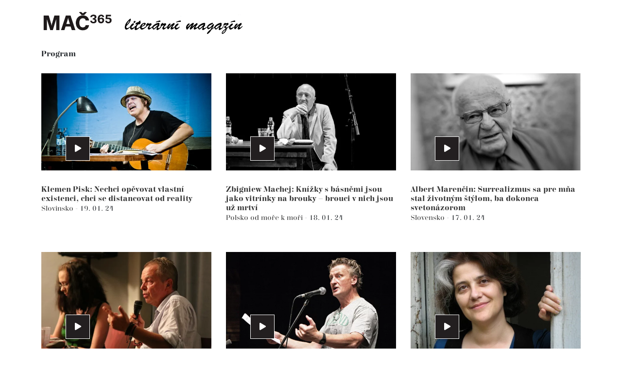

--- FILE ---
content_type: text/html; charset=utf-8
request_url: https://www.mac365.cz/program?paginator-page=66&grid-page=39
body_size: 8000
content:
<!DOCTYPE html>
<html
        class="" lang="cs">
<head>
            <meta charset="utf-8">
            <meta http-equiv="Content-Script-Type" content="text/javascript">
            <meta http-equiv="Content-Style-Type" content="text/css">
	<link rel="preconnect" href="https://static.viaaurea.eu" crossorigin>

	<link rel="preload" href="https://static.viaaurea.eu/fontawesome/5/webfonts/fa-regular-400.woff2" as="font" type="font/woff2" crossorigin>
	<link rel="preload" href="https://static.viaaurea.eu/fontawesome/5/webfonts/fa-light-300.woff2" as="font" type="font/woff2" crossorigin>
	<link rel="preload" href="https://static.viaaurea.eu/fontawesome/5/webfonts/fa-solid-900.woff2" as="font" type="font/woff2" crossorigin>
	<link rel="preload" href="https://static.viaaurea.eu/fontawesome/5/webfonts/fa-brands-400.woff2" as="font" type="font/woff2" crossorigin>

	<link rel="preload" href="https://static.viaaurea.eu/webfonts/triviaSerif/TriviaSerifRegular.otf" as="font" type="font/otf" crossorigin>
	<link rel="preload" href="https://static.viaaurea.eu/webfonts/triviaSerif/TriviaSerifRegularBold.otf" as="font" type="font/otf" crossorigin>
	<meta http-equiv="content-type" content="text/html; charset=utf-8">
	<meta name="viewport" content="width=device-width, initial-scale=1">

                    <title>MAČ365 Program </title>

                        <meta content="Via Aurea, s.r.o." name="author">
                        <meta content="width=device-width, initial-scale=1" name="viewport">
                        <meta content="IE=edge" http-equiv="X-UA-Compatible">
                        <meta content="MAČ365 je součástí literárního festivalu Měsíc autorského čtení. Nabízí permanentní autorské čtení tři sta pětašedesát dní v roce." name="description">

                <link rel="apple-touch-icon" sizes="76x76" href="/front/_starter/fav/apple-touch-icon.png">
                <link rel="icon" type="image/png" sizes="32x32" href="/front/_starter/fav/favicon-32x32.png">
                <link rel="icon" type="image/png" sizes="16x16" href="/front/_starter/fav/favicon-16x16.png">
                <link rel="manifest" href="/front/_starter/fav/site.webmanifest">
                <link rel="mask-icon" href="/front/_starter/fav/safari-pinned-tab.svg" color="#575757">
                <link rel="shortcut icon" href="/front/_starter/fav/favicon.ico">
                <meta name="msapplication-TileColor" content="#ffffff">
                <meta name="msapplication-config" content="/front/_starter/fav/browserconfig.xml">
                <meta name="theme-color" content="#ffffff">
                <meta property="og:image" content="//static.viaaurea.eu/t/mac365.cz/images/3558.jpg/o-h:1000|w:1000|fit:crop-50-50/s-487420767c0c">
                    <meta property="og:title" content="MAČ365 Program ">
                    <meta property="og:description" content="MAČ365 je součástí literárního festivalu Měsíc autorského čtení. Nabízí permanentní autorské čtení tři sta pětašedesát dní v roce.">
                <meta property="og:type" content="website">
                <meta property="og:url" content="https://www.mac365.cz/program?paginator-page=66&amp;grid-page=39">

	<link async href="https://static.viaaurea.eu/fontawesome/5/css/all.min.css?v=12" rel="stylesheet" type="text/css">

	<script src="/front/_starter/node_modules/jquery/dist/jquery.js" type="text/javascript"></script>
	<script src="/front/_starter/node_modules/jquery-on-screen/index.js" type="text/javascript"></script>
	<script src="/front/_starter/node_modules/jquery-ui-dist/jquery-ui.js" type="text/javascript"></script>
	<link href="/front/_starter/node_modules/bootstrap-float-label/dist/bootstrap-float-label.min.css" rel="stylesheet" type="text/css">
	<script src="/front/_starter/node_modules/bootstrap/dist/js/bootstrap.js" type="text/javascript"></script>
	<link href="/front/_starter/node_modules/ion-rangeslider/css/ion.rangeSlider.min.css" rel="stylesheet" type="text/css">
	<script src="/front/_starter/node_modules/ion-rangeslider/js/ion.rangeSlider.min.js" type="text/javascript"></script>
	<script src="/lib/multiSelect/jquery.multiSelect.js" type="text/javascript"></script>
	<link href="/lib/multiSelect/jquery.multiSelect.css" rel="stylesheet" type="text/css">

	<link href="/lib/admin-panel/admin-panel.css" rel="stylesheet" type="text/css">
	<script src="/lib/admin-panel/admin-panel.js" type="text/javascript"></script>

	<script src="/front/_starter/node_modules/vanilla-lazyload/dist/lazyload.min.js" type="text/javascript"></script>

	<script src="/front/_starter/node_modules/moment/min/moment-with-locales.js" type="text/javascript"></script>

	<script src="/front/_starter/node_modules/nette.ajax.js/nette.ajax.js" type="text/javascript"></script>
	<script src="/lib/nette-ext/nette.ajax.ext.js" type="text/javascript"></script>

	<script src="/front/_starter/node_modules/nette-forms/src/assets/netteForms.js" type="text/javascript"></script>
	<script src="/front/_starter/node_modules/live-form-validation/live-form-validation.js" type="text/javascript"></script>
	<script src="/front/_starter/node_modules/@viaaurea/forms/assets/netteForms.extend.js" type="text/javascript"></script>
	<script src="/front/_starter/node_modules/@viaaurea/forms/assets/dynamicContainer.js" type="text/javascript"></script>

  <script src="/front/_starter/node_modules/magnific-popup/dist/jquery.magnific-popup.js" type="text/javascript"></script>
  <link href="/front/_starter/node_modules/magnific-popup/dist/magnific-popup.css" rel="stylesheet" type="text/css">

	<link href="/front/_starter/node_modules/@viaaurea/forms/assets/require-input/require-input.css" rel="stylesheet" type="text/css">
	<script src="/front/_starter/node_modules/@viaaurea/forms/assets/require-input/require-input.js" type="text/javascript"></script>

	<script src="/front/_starter/node_modules/@viaaurea/search-lookup/src/search-lookup.js" type="text/javascript"></script>

	<link href="/front/_starter/node_modules/@viaaurea/obfuscator/assets/jquery.obfuscator.css" rel="stylesheet" type="text/css">
	<script src="/front/_starter/node_modules/@viaaurea/obfuscator/assets/jquery.obfuscator.js" type="text/javascript"></script>

	<script src="/lib/help/help-decorator.js" type="text/javascript"></script>
	<script src="/lib/help/help-edit-decorator.js" type="text/javascript"></script>
	<script src="/lib/help/help-view-decorator.js" type="text/javascript"></script>
	<script src="/lib/help/helps.js" type="text/javascript"></script>

	<script src="/lib/inline/inline-edit-decorator.js" type="text/javascript"></script>

	<script src="/front/_starter/js/project.js" type="text/javascript"></script>

	<script src="/lib/inline/inline-edit-decorator.js" type="text/javascript"></script>

		<script src="/front/_starter/node_modules/@viaaurea/autoloadgrid/src/autoloadgrid.js" type="text/javascript"></script>

	<link href="/front/_starter/build/bundle.css?18154cf7f05d520440a345461a627241" rel="stylesheet" type="text/css">

<script>
	
    var obfuscator = null;
    $(function () {
        obfuscator = $.fn.obfuscator({
            code: "20482",
			decodeMailtoPolicy: 'focus',
        });
		obfuscator.process();

    });
</script>

	<!-- Global site tag (gtag.js) - Google Analytics -->
<script async src="https://www.googletagmanager.com/gtag/js?id=UA-171573327-1"></script>
<script>
  window.dataLayer = window.dataLayer || [];
  function gtag(){dataLayer.push(arguments);}
  gtag('js', new Date());

  gtag('config', 'UA-171573327-1');
</script>
<meta name="google-site-verification" content="MbJnkX-hT1B2JDALB_WUrZ-kpvZtzEQwXKcwtDgJWvQ" />
<meta property="fb:app_id" content="1288393614524153" />

</head>

<body class="" style=";">
	<div id="fb-root"></div>
<script async defer crossorigin="anonymous" src="https://connect.facebook.net/cs_CZ/sdk.js#xfbml=1&version=v15.0" nonce="JSOSWVHH"></script>
<script>(function(d){
  var js, id = 'facebook-jssdk'; if (d.getElementById(id)) {return;}
  js = d.createElement('script'); js.id = id; js.async = true;
  js.src = "https://connect.facebook.net/cs_CZ/all.js";
  d.getElementsByTagName('head')[0].appendChild(js);
}(document));
</script>

		<div class="body body-layout">
			<nav class="navbar navbar-expand-lg mainNav">
				<div class="container">
					<a class="navbar-brand js-scroll-trigger"
					   href="/" id="main-logo" title="Zpět na úvodní stranu">
						<img
                 src="//static.viaaurea.eu/t/mac365.cz/images/6419.png/o-h:50/s-6c773118c24b"
                 class="img-fluid d-block" alt="Úvodní strana">
					</a>
					<button class="navbar-toggler navbar-toggler-right" type="button" data-toggle="collapse" data-target="#navbarResponsive" aria-controls="navbarResponsive" aria-expanded="false" aria-label="Toggle navigation" title="Menu">
						<i class="fas fa-bars"></i>
					</button>
					<div class="collapse navbar-collapse" id="navbarResponsive">






					</div>
				</div>
			</nav>
			<div class="nav-block-space "></div>

      
			
<main class="subpage text tag list">
    <section
           class="container-fluid">
      <div class="container">
        <div class="row">
          <div class="col-lg-12">
            <h1>Program</h1>
        </div>
      </div>
    </section>

	<section class="page-section texts-by-tags">
		<div class="container">
<div id="snippet--texts">        <div class="">


<div class="texts">
	<div class="auto-load-grid timeline"
		 data-container=".gi-container"
		 data-hide=".paginator"
		 data-more-button=".more-button"
		 data-spinner=".spinner" id="grid_product-timeline" data-url="/program?grid-page=__HUGOVENTIL__&amp;grid-volume=__FEROMRKVA__&amp;grid-relay=__RELAY__&amp;paginator-page=66&amp;do=grid-load" data-page="39" data-volume="1" data-max-auto-load-pages="0" data-increment="1" data-page-placeholder="__HUGOVENTIL__" data-volume-placeholder="__FEROMRKVA__" data-relay-placeholder="__RELAY__">
     
		<div class="gi-container" data-ajax-append id="snippet-grid-items">
      <div id="snippet-grid-texts">        <div class="row">
      <div class="col-md-4 col-sm-6 texts-by-tags-item">
          <a class="texts-by-tags-link"
             href="/klemen-pisk-nechci-opevovat-vlastni-existenci-chci-se-distancovat-od-reality/t1790">
<picture>
						
		<source type="image/webp" data-srcset="//static.viaaurea.eu/t/mac365.cz/images/5746.jpg/o-h:325|w:570|fit:crop-52-24|fm:webp/s-52e790871bb8" srcset="//static.viaaurea.eu/t/mac365.cz/images/5746.jpg/o-h:325|w:570|q:10|fit:crop-52-24/s-be72913fd5c0">
						
		<img class="img-fluid lazy-load original-small-text"
         alt="Klemen Pisk: Nechci opěvovat vlastní existenci, chci se distancovat od reality" data-src="//static.viaaurea.eu/t/mac365.cz/images/5746.jpg/o-h:325|w:570|fit:crop-52-24/s-9cd4d79dc865" src="//static.viaaurea.eu/t/mac365.cz/images/5746.jpg/o-h:325|w:570|q:10|fit:crop-52-24/s-be72913fd5c0">
</picture>
            <span
                  class="icon"><i class="fas fa-play"></i></span>
          </a>
  <h3>
    <a href="/klemen-pisk-nechci-opevovat-vlastni-existenci-chci-se-distancovat-od-reality/t1790" title="Klemen Pisk: Nechci opěvovat vlastní existenci, chci se distancovat od reality">
      Klemen Pisk: Nechci opěvovat vlastní existenci, chci se distancovat od reality
    </a>
  </h3>
  <p class="text">
        <a href="/slovinsko/s1182" class="" title="Slovinsko">
          Slovinsko
        </a>
     - <span class="date">19. 01. 24</span>
  </p>
      </div>
      <div class="col-md-4 col-sm-6 texts-by-tags-item">
          <a class="texts-by-tags-link"
             href="/zbigniew-machej-knizky-s-basnemi-jsou-jako-vitrinky-na-brouky-brouci-v-nich-jsou-uz-mrtvi/t1788">
<picture>
						
		<source type="image/webp" data-srcset="//static.viaaurea.eu/t/mac365.cz/images/3019.jpg/o-h:325|w:570|fit:crop-45-20|fm:webp/s-ad26a6e4290c" srcset="//static.viaaurea.eu/t/mac365.cz/images/3019.jpg/o-h:325|w:570|q:10|fit:crop-45-20/s-cd928382fca5">
						
		<img class="img-fluid lazy-load original-small-text"
         alt="Zbigniew Machej: Knížky s básněmi jsou jako vitrínky na brouky – brouci v nich jsou už mrtví" data-src="//static.viaaurea.eu/t/mac365.cz/images/3019.jpg/o-h:325|w:570|fit:crop-45-20/s-82dba6737f8e" src="//static.viaaurea.eu/t/mac365.cz/images/3019.jpg/o-h:325|w:570|q:10|fit:crop-45-20/s-cd928382fca5">
</picture>
            <span
                  class="icon"><i class="fas fa-play"></i></span>
          </a>
  <h3>
    <a href="/zbigniew-machej-knizky-s-basnemi-jsou-jako-vitrinky-na-brouky-brouci-v-nich-jsou-uz-mrtvi/t1788" title="Zbigniew Machej: Knížky s&nbsp;básněmi jsou jako vitrínky na brouky – brouci v&nbsp;nich jsou už mrtví">
      Zbigniew Machej: Knížky s&nbsp;básněmi jsou jako vitrínky na brouky – brouci v&nbsp;nich jsou už mrtví
    </a>
  </h3>
  <p class="text">
        <a href="/polsko/s1129" class="" title="Polsko od moře k moři">
          Polsko od moře k&nbsp;moři
        </a>
     - <span class="date">18. 01. 24</span>
  </p>
      </div>
      <div class="col-md-4 col-sm-6 texts-by-tags-item">
          <a class="texts-by-tags-link"
             href="/albert-marencin-surrealizmus-sa-pre-mna-stal-zivotnym-stylom-ba-dokonca-svetonazorom/t1770">
<picture>
						
		<source type="image/webp" data-srcset="//static.viaaurea.eu/t/mac365.cz/images/2929.jpg/o-h:325|w:570|fit:crop-45-57|fm:webp/s-8d9983de5f06" srcset="//static.viaaurea.eu/t/mac365.cz/images/2929.jpg/o-h:325|w:570|q:10|fit:crop-45-57/s-2aee13003feb">
						
		<img class="img-fluid lazy-load original-small-text"
         alt="Albert Marenčin: Surrealizmus sa pre mňa stal životným štýlom, ba dokonca svetonázorom" data-src="//static.viaaurea.eu/t/mac365.cz/images/2929.jpg/o-h:325|w:570|fit:crop-45-57/s-b7a1e2b2a9eb" src="//static.viaaurea.eu/t/mac365.cz/images/2929.jpg/o-h:325|w:570|q:10|fit:crop-45-57/s-2aee13003feb">
</picture>
            <span
                  class="icon"><i class="fas fa-play"></i></span>
          </a>
  <h3>
    <a href="/albert-marencin-surrealizmus-sa-pre-mna-stal-zivotnym-stylom-ba-dokonca-svetonazorom/t1770" title="Albert Marenčin: Surrealizmus sa pre mňa stal životným štýlom, ba dokonca svetonázorom">
      Albert Marenčin: Surrealizmus sa pre mňa stal životným štýlom, ba dokonca svetonázorom
    </a>
  </h3>
  <p class="text">
        <a href="/slovakia/s1062" class="" title="Slovensko">
          Slovensko
        </a>
     - <span class="date">17. 01. 24</span>
  </p>
      </div>
      <div class="col-md-4 col-sm-6 texts-by-tags-item">
          <a class="texts-by-tags-link"
             href="/pawel-smolenski-jednoduse-zadna-strana-nema-stoprocentni-pravdu/t1785">
<picture>
						
		<source type="image/webp" data-srcset="//static.viaaurea.eu/t/mac365.cz/images/3003.jpg/o-h:325|w:570|fit:crop-59-32|fm:webp/s-cc2999efa7e6" srcset="//static.viaaurea.eu/t/mac365.cz/images/3003.jpg/o-h:325|w:570|q:10|fit:crop-59-32/s-63381036ab6a">
						
		<img class="img-fluid lazy-load original-small-text"
         alt="Paweł Smoleński: Jednoduše žádná strana nemá stoprocentní pravdu" data-src="//static.viaaurea.eu/t/mac365.cz/images/3003.jpg/o-h:325|w:570|fit:crop-59-32/s-562498818a7b" src="//static.viaaurea.eu/t/mac365.cz/images/3003.jpg/o-h:325|w:570|q:10|fit:crop-59-32/s-63381036ab6a">
</picture>
            <span
                  class="icon"><i class="fas fa-play"></i></span>
          </a>
  <h3>
    <a href="/pawel-smolenski-jednoduse-zadna-strana-nema-stoprocentni-pravdu/t1785" title="Paweł Smoleński: Jednoduše žádná strana nemá stoprocentní pravdu">
      Paweł Smoleński: Jednoduše žádná strana nemá stoprocentní pravdu
    </a>
  </h3>
  <p class="text">
        <a href="/polsko/s1129" class="" title="Polsko od moře k moři">
          Polsko od moře k&nbsp;moři
        </a>
     - <span class="date">16. 01. 24</span>
  </p>
      </div>
      <div class="col-md-4 col-sm-6 texts-by-tags-item">
          <a class="texts-by-tags-link"
             href="/jaromir-konecny-pri-sledovani-revoluce-me-chytla-nostalgie-a-zacal-jsem-zase-psat-povidky/t1491">
<picture>
						
		<source type="image/webp" data-srcset="//static.viaaurea.eu/t/mac365.cz/images/1506.jpg/o-h:325|w:570|fit:crop-63-24|fm:webp/s-d29c15fa8d5f" srcset="//static.viaaurea.eu/t/mac365.cz/images/1506.jpg/o-h:325|w:570|q:10|fit:crop-63-24/s-4aff2cdf4204">
						
		<img class="img-fluid lazy-load original-small-text"
         alt="Jaromír Konečný: Při sledování revoluce mě chytla nostalgie a začal jsem zase psát povídky" data-src="//static.viaaurea.eu/t/mac365.cz/images/1506.jpg/o-h:325|w:570|fit:crop-63-24/s-4d1ed5fd2e5a" src="//static.viaaurea.eu/t/mac365.cz/images/1506.jpg/o-h:325|w:570|q:10|fit:crop-63-24/s-4aff2cdf4204">
</picture>
            <span
                  class="icon"><i class="fas fa-play"></i></span>
          </a>
  <h3>
    <a href="/jaromir-konecny-pri-sledovani-revoluce-me-chytla-nostalgie-a-zacal-jsem-zase-psat-povidky/t1491" title="Jaromír Konečný: Při sledování revoluce mě chytla nostalgie a&nbsp;začal jsem zase psát povídky">
      Jaromír Konečný: Při sledování revoluce mě chytla nostalgie a&nbsp;začal jsem zase psát povídky
    </a>
  </h3>
  <p class="text">
        <a href="/performanc/s1078" class="" title="Performance">
          Performance
        </a>
     - <span class="date">15. 01. 24</span>
  </p>
      </div>
      <div class="col-md-4 col-sm-6 texts-by-tags-item">
          <a class="texts-by-tags-link"
             href="/rosa-ribas-nase-kultura-neni-ta-jedina-je-jedna-z-mnoha/t1365">
<picture>
						
		<source type="image/webp" data-srcset="//static.viaaurea.eu/t/mac365.cz/images/787.jpg/o-h:325|w:570|fit:crop|fm:webp/s-be9b9976a50f" srcset="//static.viaaurea.eu/t/mac365.cz/images/787.jpg/o-h:325|w:570|q:10|fit:crop/s-3b393a363d19">
						
		<img class="img-fluid lazy-load original-small-text"
         alt="Rosa Ribas: Naše kultura není ta jediná, je jedna z mnoha" data-src="//static.viaaurea.eu/t/mac365.cz/images/787.jpg/o-h:325|w:570|fit:crop/s-33e4729fd604" src="//static.viaaurea.eu/t/mac365.cz/images/787.jpg/o-h:325|w:570|q:10|fit:crop/s-3b393a363d19">
</picture>
            <span
                  class="icon"><i class="fas fa-play"></i></span>
          </a>
  <h3>
    <a href="/rosa-ribas-nase-kultura-neni-ta-jedina-je-jedna-z-mnoha/t1365" title="Rosa Ribas: Naše kultura není ta jediná, je jedna z&nbsp;mnoha">
      Rosa Ribas: Naše kultura není ta jediná, je jedna z&nbsp;mnoha
    </a>
  </h3>
  <p class="text">
        <a href="/bratri-a-sestry-dona-quijota-de-la-mancha/s1104" class="" title="Bratři a sestry Dona Quijota de la Mancha">
          Bratři a&nbsp;sestry Dona Quijota de la Mancha 8
        </a>
     - <span class="date">12. 01. 24</span>
  </p>
      </div>
      <div class="col-md-4 col-sm-6 texts-by-tags-item">
          <a class="texts-by-tags-link"
             href="/hnat-danek-takzvanymi-proudy-vedomi-stvarena-celistvost/t1773">
<picture>
						
		<source type="image/webp" data-srcset="//static.viaaurea.eu/t/mac365.cz/images/2944.jpg/o-h:325|w:570|fit:crop-52-39|fm:webp/s-aa3e6ddb4885" srcset="//static.viaaurea.eu/t/mac365.cz/images/2944.jpg/o-h:325|w:570|q:10|fit:crop-52-39/s-ec2262a476bc">
						
		<img class="img-fluid lazy-load original-small-text"
         alt="Hnát Daněk: Takzvanými proudy vědomí stvářena celistvost" data-src="//static.viaaurea.eu/t/mac365.cz/images/2944.jpg/o-h:325|w:570|fit:crop-52-39/s-61b061866242" src="//static.viaaurea.eu/t/mac365.cz/images/2944.jpg/o-h:325|w:570|q:10|fit:crop-52-39/s-ec2262a476bc">
</picture>
            <span
                  class="icon"><i class="fas fa-play"></i></span>
          </a>
  <h3>
    <a href="/hnat-danek-takzvanymi-proudy-vedomi-stvarena-celistvost/t1773" title="Hnát Daněk: Takzvanými proudy vědomí stvářena celistvost">
      Hnát Daněk: Takzvanými proudy vědomí stvářena celistvost
    </a>
  </h3>
  <p class="text">
        <a href="/experiment/s1241" class="" title="Experiment">
          Experiment
        </a>
     - <span class="date">11. 01. 24</span>
  </p>
      </div>
      <div class="col-md-4 col-sm-6 texts-by-tags-item">
          <a class="texts-by-tags-link"
             href="/kornel-foldvari-uz-som-sa-nachytal-s-hlavou-na-pisacom-stroji/t1767">
<picture>
						
		<source type="image/webp" data-srcset="//static.viaaurea.eu/t/mac365.cz/images/2913.jpg/o-h:325|w:570|fit:crop-50-50|fm:webp/s-31ea9e6cde5c" srcset="//static.viaaurea.eu/t/mac365.cz/images/2913.jpg/o-h:325|w:570|q:10|fit:crop-50-50/s-a71cfb79efc5">
						
		<img class="img-fluid lazy-load original-small-text"
         alt="Kornel Földvári: Už som sa nachytal s hlavou na písacom stroji" data-src="//static.viaaurea.eu/t/mac365.cz/images/2913.jpg/o-h:325|w:570|fit:crop-50-50/s-3abf369c0635" src="//static.viaaurea.eu/t/mac365.cz/images/2913.jpg/o-h:325|w:570|q:10|fit:crop-50-50/s-a71cfb79efc5">
</picture>
            <span
                  class="icon"><i class="fas fa-play"></i></span>
          </a>
  <h3>
    <a href="/kornel-foldvari-uz-som-sa-nachytal-s-hlavou-na-pisacom-stroji/t1767" title="Kornel Földvári: Už som sa nachytal s&nbsp;hlavou na písacom stroji">
      Kornel Földvári: Už som sa nachytal s&nbsp;hlavou na písacom stroji
    </a>
  </h3>
  <p class="text">
        <a href="/slovakia/s1062" class="" title="Slovensko">
          Slovensko
        </a>
     - <span class="date">10. 01. 24</span>
  </p>
      </div>
      <div class="col-md-4 col-sm-6 texts-by-tags-item">
          <a class="texts-by-tags-link"
             href="/graham-masterton-aby-literarni-postavy-ozily-musi-autor-myslet-a-citit-jako-ony/t1774">
<picture>
						
		<source type="image/webp" data-srcset="//static.viaaurea.eu/t/mac365.cz/images/2947.jpg/o-h:325|w:570|fit:crop-42-43|fm:webp/s-e6ff1a1c5a8b" srcset="//static.viaaurea.eu/t/mac365.cz/images/2947.jpg/o-h:325|w:570|q:10|fit:crop-42-43/s-f79cd321e99e">
						
		<img class="img-fluid lazy-load original-small-text"
         alt="Graham Masterton: Aby literární postavy ožily, musí autor myslet a cítit jako ony" data-src="//static.viaaurea.eu/t/mac365.cz/images/2947.jpg/o-h:325|w:570|fit:crop-42-43/s-c4defde4870b" src="//static.viaaurea.eu/t/mac365.cz/images/2947.jpg/o-h:325|w:570|q:10|fit:crop-42-43/s-f79cd321e99e">
</picture>
            <span
                  class="icon"><i class="fas fa-play"></i></span>
          </a>
  <h3>
    <a href="/graham-masterton-aby-literarni-postavy-ozily-musi-autor-myslet-a-citit-jako-ony/t1774" title="Graham Masterton: Aby literární postavy ožily, musí autor myslet a&nbsp;cítit jako ony">
      Graham Masterton: Aby literární postavy ožily, musí autor myslet a&nbsp;cítit jako ony
    </a>
  </h3>
  <p class="text">
        <a href="/scotland/s1075" class="" title="Skotsko">
          Skotsko
        </a>
     - <span class="date">09. 01. 24</span>
  </p>
      </div>
      <div class="col-md-4 col-sm-6 texts-by-tags-item">
          <a class="texts-by-tags-link"
             href="/horvath-lide-nechteji-byt-nezavislymi-obcany-ale-chteji-zustat-vazaly/t1634">
<picture>
						
		<source type="image/webp" data-srcset="//static.viaaurea.eu/t/mac365.cz/images/4397.jpg/o-h:325|w:570|fit:crop-66-34|fm:webp/s-f1228cf12da2" srcset="//static.viaaurea.eu/t/mac365.cz/images/4397.jpg/o-h:325|w:570|q:10|fit:crop-66-34/s-097c9940701e">
						
		<img class="img-fluid lazy-load original-small-text"
         alt="Horváth: Lidé nechtějí být nezávislými občany, ale chtějí zůstat vazaly" data-src="//static.viaaurea.eu/t/mac365.cz/images/4397.jpg/o-h:325|w:570|fit:crop-66-34/s-d8b75c4daeb8" src="//static.viaaurea.eu/t/mac365.cz/images/4397.jpg/o-h:325|w:570|q:10|fit:crop-66-34/s-097c9940701e">
</picture>
            <span
                  class="icon"><i class="fas fa-play"></i></span>
          </a>
  <h3>
    <a href="/horvath-lide-nechteji-byt-nezavislymi-obcany-ale-chteji-zustat-vazaly/t1634" title="Horváth: Lidé nechtějí být nezávislými občany, ale chtějí zůstat vazaly">
      Horváth: Lidé nechtějí být nezávislými občany, ale chtějí zůstat vazaly
    </a>
  </h3>
  <p class="text">
        <a href="/proza/s1053" class="" title="Próza">
          Próza
        </a>
        <a href="/madarsko/s1195" class="" title="Maďarsko">
          Maďarsko
        </a>
     - <span class="date">08. 01. 24</span>
  </p>
      </div>
      <div class="col-md-4 col-sm-6 texts-by-tags-item">
          <a class="texts-by-tags-link"
             href="/proti-svetu-se-nevymezoval-byl-takovy-jaky-byl/t1627">
<picture>
						
		<source type="image/webp" data-srcset="//static.viaaurea.eu/t/mac365.cz/images/2139.jpg/o-h:325|w:570|fit:crop-44-50|fm:webp/s-5137c62b1363" srcset="//static.viaaurea.eu/t/mac365.cz/images/2139.jpg/o-h:325|w:570|q:10|fit:crop-44-50/s-6e627a47c4e2">
						
		<img class="img-fluid lazy-load original-small-text"
         alt="Proti světu se nevymezoval, byl takový, jaký byl..." data-src="//static.viaaurea.eu/t/mac365.cz/images/2139.jpg/o-h:325|w:570|fit:crop-44-50/s-fc8534538a08" src="//static.viaaurea.eu/t/mac365.cz/images/2139.jpg/o-h:325|w:570|q:10|fit:crop-44-50/s-6e627a47c4e2">
</picture>
            <span
                  class="icon"><i class="fas fa-play"></i></span>
          </a>
  <h3>
    <a href="/proti-svetu-se-nevymezoval-byl-takovy-jaky-byl/t1627" title="Proti světu se nevymezoval, byl takový, jaký byl...">
      Proti světu se nevymezoval, byl takový, jaký byl...
    </a>
  </h3>
  <p class="text">
        <a href="/leos-bacon-slanina/s1120" class="" title="Bohémský život">
          Bohémský život
        </a>
     - <span class="date">05. 01. 24</span>
  </p>
      </div>
      <div class="col-md-4 col-sm-6 texts-by-tags-item">
          <a class="texts-by-tags-link"
             href="/jak-to-ze-lide-kteri-odjeli-transportem-do-neznama-nikomu-nechybeli/t1632">
<picture>
						
		<source type="image/webp" data-srcset="//static.viaaurea.eu/t/mac365.cz/images/2164.jpg/o-h:325|w:570|fit:crop|fm:webp/s-db2f276594fe" srcset="//static.viaaurea.eu/t/mac365.cz/images/2164.jpg/o-h:325|w:570|q:10|fit:crop/s-b9bc4c8e969d">
						
		<img class="img-fluid lazy-load original-small-text"
         alt="Jak to, že lidé, kteří odjeli transportem do neznáma, nikomu nechyběli" data-src="//static.viaaurea.eu/t/mac365.cz/images/2164.jpg/o-h:325|w:570|fit:crop/s-6c840fcfd47b" src="//static.viaaurea.eu/t/mac365.cz/images/2164.jpg/o-h:325|w:570|q:10|fit:crop/s-b9bc4c8e969d">
</picture>
            <span
                  class="icon"><i class="fas fa-play"></i></span>
          </a>
  <h3>
    <a href="/jak-to-ze-lide-kteri-odjeli-transportem-do-neznama-nikomu-nechybeli/t1632" title="Jak to, že lidé, kteří odjeli transportem do neznáma, nikomu nechyběli">
      Jak to, že lidé, kteří odjeli transportem do neznáma, nikomu nechyběli
    </a>
  </h3>
  <p class="text">
        <a href="/rozhovor/s1148" class="" title="Rozhovor">
          Rozhovor
        </a>
     - <span class="date">04. 01. 24</span>
  </p>
      </div>



        </div>
</div>		</div>
      
		<div class="paginator">
			
			<div id="snippet-grid-paginator">
				
				<a href="/program?grid-page=1&amp;paginator-page=66&amp;do=grid-load">1</a>
				<a href="/program?grid-page=2&amp;paginator-page=66&amp;do=grid-load">2</a>
				<a href="/program?grid-page=3&amp;paginator-page=66&amp;do=grid-load">3</a>
				<a href="/program?grid-page=4&amp;paginator-page=66&amp;do=grid-load">4</a>
				<a href="/program?grid-page=5&amp;paginator-page=66&amp;do=grid-load">5</a>
				<a href="/program?grid-page=6&amp;paginator-page=66&amp;do=grid-load">6</a>
				<a href="/program?grid-page=7&amp;paginator-page=66&amp;do=grid-load">7</a>
				<a href="/program?grid-page=8&amp;paginator-page=66&amp;do=grid-load">8</a>
				<a href="/program?grid-page=9&amp;paginator-page=66&amp;do=grid-load">9</a>
				<a href="/program?grid-page=10&amp;paginator-page=66&amp;do=grid-load">10</a>
				<a href="/program?grid-page=11&amp;paginator-page=66&amp;do=grid-load">11</a>
				<a href="/program?grid-page=12&amp;paginator-page=66&amp;do=grid-load">12</a>
				<a href="/program?grid-page=13&amp;paginator-page=66&amp;do=grid-load">13</a>
				<a href="/program?grid-page=14&amp;paginator-page=66&amp;do=grid-load">14</a>
				<a href="/program?grid-page=15&amp;paginator-page=66&amp;do=grid-load">15</a>
				<a href="/program?grid-page=16&amp;paginator-page=66&amp;do=grid-load">16</a>
				<a href="/program?grid-page=17&amp;paginator-page=66&amp;do=grid-load">17</a>
				<a href="/program?grid-page=18&amp;paginator-page=66&amp;do=grid-load">18</a>
				<a href="/program?grid-page=19&amp;paginator-page=66&amp;do=grid-load">19</a>
				<a href="/program?grid-page=20&amp;paginator-page=66&amp;do=grid-load">20</a>
				<a href="/program?grid-page=21&amp;paginator-page=66&amp;do=grid-load">21</a>
				<a href="/program?grid-page=22&amp;paginator-page=66&amp;do=grid-load">22</a>
				<a href="/program?grid-page=23&amp;paginator-page=66&amp;do=grid-load">23</a>
				<a href="/program?grid-page=24&amp;paginator-page=66&amp;do=grid-load">24</a>
				<a href="/program?grid-page=25&amp;paginator-page=66&amp;do=grid-load">25</a>
				<a href="/program?grid-page=26&amp;paginator-page=66&amp;do=grid-load">26</a>
				<a href="/program?grid-page=27&amp;paginator-page=66&amp;do=grid-load">27</a>
				<a href="/program?grid-page=28&amp;paginator-page=66&amp;do=grid-load">28</a>
				<a href="/program?grid-page=29&amp;paginator-page=66&amp;do=grid-load">29</a>
				<a href="/program?grid-page=30&amp;paginator-page=66&amp;do=grid-load">30</a>
				<a href="/program?grid-page=31&amp;paginator-page=66&amp;do=grid-load">31</a>
				<a href="/program?grid-page=32&amp;paginator-page=66&amp;do=grid-load">32</a>
				<a href="/program?grid-page=33&amp;paginator-page=66&amp;do=grid-load">33</a>
				<a href="/program?grid-page=34&amp;paginator-page=66&amp;do=grid-load">34</a>
				<a href="/program?grid-page=35&amp;paginator-page=66&amp;do=grid-load">35</a>
				<a href="/program?grid-page=36&amp;paginator-page=66&amp;do=grid-load">36</a>
				<a href="/program?grid-page=37&amp;paginator-page=66&amp;do=grid-load">37</a>
				<a href="/program?grid-page=38&amp;paginator-page=66&amp;do=grid-load">38</a>
				<a href="/program?grid-page=39&amp;paginator-page=66&amp;do=grid-load"><strong>39</strong></a>
				<a href="/program?grid-page=40&amp;paginator-page=66&amp;do=grid-load">40</a>
				<a href="/program?grid-page=41&amp;paginator-page=66&amp;do=grid-load">41</a>
				<a href="/program?grid-page=42&amp;paginator-page=66&amp;do=grid-load">42</a>
				<a href="/program?grid-page=43&amp;paginator-page=66&amp;do=grid-load">43</a>
				<a href="/program?grid-page=44&amp;paginator-page=66&amp;do=grid-load">44</a>
				<a href="/program?grid-page=45&amp;paginator-page=66&amp;do=grid-load">45</a>
				<a href="/program?grid-page=46&amp;paginator-page=66&amp;do=grid-load">46</a>
				<a href="/program?grid-page=47&amp;paginator-page=66&amp;do=grid-load">47</a>
				<a href="/program?grid-page=48&amp;paginator-page=66&amp;do=grid-load">48</a>
				<a href="/program?grid-page=49&amp;paginator-page=66&amp;do=grid-load">49</a>
				<a href="/program?grid-page=50&amp;paginator-page=66&amp;do=grid-load">50</a>
				<a href="/program?grid-page=51&amp;paginator-page=66&amp;do=grid-load">51</a>
				<a href="/program?grid-page=52&amp;paginator-page=66&amp;do=grid-load">52</a>
				<a href="/program?grid-page=53&amp;paginator-page=66&amp;do=grid-load">53</a>
				<a href="/program?grid-page=54&amp;paginator-page=66&amp;do=grid-load">54</a>
				<a href="/program?grid-page=55&amp;paginator-page=66&amp;do=grid-load">55</a>
				<a href="/program?grid-page=56&amp;paginator-page=66&amp;do=grid-load">56</a>
				<a href="/program?grid-page=57&amp;paginator-page=66&amp;do=grid-load">57</a>
				<a href="/program?grid-page=58&amp;paginator-page=66&amp;do=grid-load">58</a>
				<a href="/program?grid-page=59&amp;paginator-page=66&amp;do=grid-load">59</a>
				<a href="/program?grid-page=60&amp;paginator-page=66&amp;do=grid-load">60</a>
				<a href="/program?grid-page=61&amp;paginator-page=66&amp;do=grid-load">61</a>
				<a href="/program?grid-page=62&amp;paginator-page=66&amp;do=grid-load">62</a>
				<a href="/program?grid-page=63&amp;paginator-page=66&amp;do=grid-load">63</a>
				<a href="/program?grid-page=64&amp;paginator-page=66&amp;do=grid-load">64</a>
				<a href="/program?grid-page=65&amp;paginator-page=66&amp;do=grid-load">65</a>
				<a href="/program?grid-page=66&amp;paginator-page=66&amp;do=grid-load">66</a>
				<a href="/program?grid-page=67&amp;paginator-page=66&amp;do=grid-load">67</a>
				<a href="/program?grid-page=68&amp;paginator-page=66&amp;do=grid-load">68</a>
				<a href="/program?grid-page=69&amp;paginator-page=66&amp;do=grid-load">69</a>
				<a href="/program?grid-page=70&amp;paginator-page=66&amp;do=grid-load">70</a>
				<a href="/program?grid-page=71&amp;paginator-page=66&amp;do=grid-load">71</a>
				<a href="/program?grid-page=72&amp;paginator-page=66&amp;do=grid-load">72</a>
				<a href="/program?grid-page=73&amp;paginator-page=66&amp;do=grid-load">73</a>
				<a href="/program?grid-page=74&amp;paginator-page=66&amp;do=grid-load">74</a>
				<a href="/program?grid-page=75&amp;paginator-page=66&amp;do=grid-load">75</a>
				<a href="/program?grid-page=76&amp;paginator-page=66&amp;do=grid-load">76</a>
				<a href="/program?grid-page=77&amp;paginator-page=66&amp;do=grid-load">77</a>
				<a href="/program?grid-page=78&amp;paginator-page=66&amp;do=grid-load">78</a>
				<a href="/program?grid-page=79&amp;paginator-page=66&amp;do=grid-load">79</a>
				<a href="/program?grid-page=80&amp;paginator-page=66&amp;do=grid-load">80</a>
				<a href="/program?grid-page=81&amp;paginator-page=66&amp;do=grid-load">81</a>
				<a href="/program?grid-page=82&amp;paginator-page=66&amp;do=grid-load">82</a>
				<a href="/program?grid-page=83&amp;paginator-page=66&amp;do=grid-load">83</a>
				<a href="/program?grid-page=84&amp;paginator-page=66&amp;do=grid-load">84</a>
				<a href="/program?grid-page=85&amp;paginator-page=66&amp;do=grid-load">85</a>
				<a href="/program?grid-page=86&amp;paginator-page=66&amp;do=grid-load">86</a>
				<a href="/program?grid-page=87&amp;paginator-page=66&amp;do=grid-load">87</a>
				<a href="/program?grid-page=88&amp;paginator-page=66&amp;do=grid-load">88</a>
				<a href="/program?grid-page=89&amp;paginator-page=66&amp;do=grid-load">89</a>
				<a href="/program?grid-page=90&amp;paginator-page=66&amp;do=grid-load">90</a>
				<a href="/program?grid-page=91&amp;paginator-page=66&amp;do=grid-load">91</a>
				<a href="/program?grid-page=92&amp;paginator-page=66&amp;do=grid-load">92</a>
				<a href="/program?grid-page=93&amp;paginator-page=66&amp;do=grid-load">93</a>
				<a href="/program?grid-page=94&amp;paginator-page=66&amp;do=grid-load">94</a>
				<a href="/program?grid-page=95&amp;paginator-page=66&amp;do=grid-load">95</a>
				<a href="/program?grid-page=96&amp;paginator-page=66&amp;do=grid-load">96</a>
				<a href="/program?grid-page=97&amp;paginator-page=66&amp;do=grid-load">97</a>
				<a href="/program?grid-page=98&amp;paginator-page=66&amp;do=grid-load">98</a>
				<a href="/program?grid-page=99&amp;paginator-page=66&amp;do=grid-load">99</a>
				<a href="/program?grid-page=100&amp;paginator-page=66&amp;do=grid-load">100</a>
				<a href="/program?grid-page=101&amp;paginator-page=66&amp;do=grid-load">101</a>
				<a href="/program?grid-page=102&amp;paginator-page=66&amp;do=grid-load">102</a>
				<a href="/program?grid-page=103&amp;paginator-page=66&amp;do=grid-load">103</a>
			</div>
		</div>
		<div class="clearfix"></div>
			<div class="more-button">
				<span class="more bold">dalších dvanáct videí</span>
			</div>
	</div>
</div>



<script>
  $(function () {
    var settings = {
      'reset': function () {
        // skryje paginator
        $('#product-timeline .paginator').hide();

        /**
         * POZNAMKA:
         * tento skript riadu URL (volanim `pushState`),
         * pokial volanie pushState odstranime, bude URL riadit Nette (nette.ajax.js)
         * a tym padom nebude v URL rozsah stranok, ale bude v nej posledna nacitana strana.
         */
        var self = this;
        var updateUrl = function (event, page, volume, payload) {
          var relay = self.page + '-' + self.volume;
          var url = self.settings.url.call(self, page, volume, relay, self.element, self.settings)
          pushState(url);
        };
        this.element.on('updated', updateUrl);
        this.element.on('terminated', updateUrl);
      }
    };
    if (window.autoLoadGrid !== undefined && window.autoLoadGrid["#grid_product-timeline"] !== undefined) {
      // znicenie predosle vytvorenej instancie
      window.autoLoadGrid["#grid_product-timeline"].destroy();
      delete window.autoLoadGrid["#grid_product-timeline"];
    }

    // inicializacia
    $("#grid_product-timeline").autoLoadGrid(settings, function (grid) {
      // Vyuzijeme globalny priestor.
      // --> Je to zla praktika, ale bohuzial by inak bolo nutne prekopat toho omnoho viac.
      if (window.autoLoadGrid === undefined) {
        window.autoLoadGrid = {};
      }
      window.autoLoadGrid["#grid_product-timeline"] = grid;

      // pokial je grid na konci uz v case renderovania, nie ukoncime autoloading
      

    });

  });
</script>
        </div>
</div>		</div>
		<div class="container paginator texts">
<div id="snippet--paginator">	<div class="">
		<ul class="list-unstyled d-block d-sm-inline border-bottom-wrapper">
			<li class="d-inline-block pr-2">
				<a href="/program?grid-page=39&amp;do=paginator-showPage" class="item page">1</a>
			</li>
				<li class="d-inline-block pr-2">...</li>
			<li class="d-inline-block pr-2">
				<a href="/program?paginator-page=27&amp;grid-page=39&amp;do=paginator-showPage" class="item page">27</a>
			</li>
				<li class="d-inline-block pr-2">...</li>
			<li class="d-inline-block pr-2">
				<a href="/program?paginator-page=52&amp;grid-page=39&amp;do=paginator-showPage" class="item page">52</a>
			</li>
				<li class="d-inline-block pr-2">...</li>
			<li class="d-inline-block pr-2">
				<a href="/program?paginator-page=63&amp;grid-page=39&amp;do=paginator-showPage" class="item page">63</a>
			</li>
			<li class="d-inline-block pr-2">
				<a href="/program?paginator-page=64&amp;grid-page=39&amp;do=paginator-showPage" class="item page">64</a>
			</li>
			<li class="d-inline-block pr-2">
				<a href="/program?paginator-page=65&amp;grid-page=39&amp;do=paginator-showPage" class="item page">65</a>
			</li>
			<li class="d-inline-block pr-2">
				<a href="/program?paginator-page=66&amp;grid-page=39&amp;do=paginator-showPage" class="item page current_page">66</a>
			</li>
			<li class="d-inline-block pr-2">
				<a href="/program?paginator-page=67&amp;grid-page=39&amp;do=paginator-showPage" class="item page">67</a>
			</li>
			<li class="d-inline-block pr-2">
				<a href="/program?paginator-page=68&amp;grid-page=39&amp;do=paginator-showPage" class="item page">68</a>
			</li>
			<li class="d-inline-block pr-2">
				<a href="/program?paginator-page=69&amp;grid-page=39&amp;do=paginator-showPage" class="item page">69</a>
			</li>
				<li class="d-inline-block pr-2">...</li>
			<li class="d-inline-block pr-2">
				<a href="/program?paginator-page=78&amp;grid-page=39&amp;do=paginator-showPage" class="item page">78</a>
			</li>
				<li class="d-inline-block pr-2">...</li>
			<li class="d-inline-block pr-2">
				<a href="/program?paginator-page=103&amp;grid-page=39&amp;do=paginator-showPage" class="item page">103</a>
			</li>

		</ul>
	</div>
</div>		</div>
	</section>
</main>


			<footer class="footer">
				<div class="container">
					<div class="row align-items-center">					
						<div class="col-md-12">
              <div class="navbar mainNav">





	<ul
		class="navbar-nav ml-auto">	
		
			

      
			
			<li class="nav-item">
	<a 
	   href="/mac365/t1234"  class="nav-link js-scroll-trigger">O nás</a>
			</li>
	</ul>
                <span class="ml-3">Developed by <a class="va-logo" href="https://www.viaaurea.cz" title="Via Aurea s.r.o."><img src="/front/img/va-logo.svg" alt="Via Aurea s.r.o." style="height: 20px;"></a></span>
              </div>
						</div>
					</div>
				</div>
			</footer>
		</div>

		<section class="system">

			<div id="front-ajax-loader">
				<div class="inner">
					<i class="fal fa-spinner fa-pulse fa-3x fa-fw"></i>
					<span class="sr-only">Loading...</span>
				</div>
			</div>

<div id="snippet--flashmessages"></div>
<div id="snippet-cookieAllow-cookieAllow"></div>
<div id="snippet--adminTools"><script type="text/javascript">
	$(function () {

		var helpDecorator = {};
		__app__helpDecorator.call(helpDecorator);
		helpDecorator.decorate({
			viewMainRenderer: helps.viewRenderer,
			helps: [],
			helpsLink: "\/help\/get-helps?key=%3AFront%3AText%3Asection"
		});
	});
</script>

</div>
			<script type="application/ld+json">
			{
				"@context": "http://schema.org",
				"@type": "WebSite",
				"url": "https://www.mac365.cz/",
				"potentialAction": {
					"@type": "SearchAction",
					"target": "https://www.mac365.cz/vysledky-hledani/{search_term_string}",
					"query-input": "required name=search_term_string"
				}
			}
			</script>
		</section>

	

</body>
</html>


--- FILE ---
content_type: text/javascript
request_url: https://www.mac365.cz/lib/inline/inline-edit-decorator.js
body_size: 1089
content:
/*
 * @todo Lepší konfigurace - barvy atd.
 * @todo AJAX refresh
 * @todo Vymyslet background nějak chytře - ať lze vidět pozadí pod
 */
var __app__inlineEditDecorator = function () {
	this.helpEditDecorator = {};
	__app__helpEditDecorator.call(this.helpEditDecorator);

	this.decorate = function (selector) {
		var decorator = {};
		var dialogParameter = encodeURI('<dialog>');

		decorator[selector] = function (element, link) {
			var colorMain = '#000';
			if (element.css('position') !== 'static' && element.css('position') !== 'relative') {
				return;
			}
			element.css({
				'position': 'relative',
				'border': '1px dashed ' + colorMain
			}).mouseenter(function (e) {
//				$(this).css('background-color', 'rgba(204, 204, 255, 0.3)');
			}).mouseleave(function (e) {
//				$(this).css('background-color', 'none');
			});

			var iconCss = {
				'position': 'absolute',
				'z-index': 999999,
				'color': colorMain,
				'font-size': '12px',
				'border': '1px solid ' + colorMain,
				'padding': '5px',
				'margin': '3px',
				'background-color': 'white',
				'border-radius': '5px',
				'display': 'none'
			};
			var icon1Css = $.extend({
				'right': '5px'
			}, iconCss);
			var icon2Css = $.extend({
				'right': '35px'
			}, iconCss);

			var icon1 = $('<a href="' + link.replace(dialogParameter, '1') + '"><i class="fal fa-pencil" aria-hidden="true"></i></a>')
					  .css(icon1Css).prependTo(element);
			icon1.magnificPopup({
				type: 'iframe',
				alignTop: true,
				overflowY: 'scroll',
				preloader: true,
				midClick: true,
				// fixedContentPos: true,
				callbacks: {
					close: function () {
						window.parent.location.reload();
						// NEMAZAT PROSÍM!
						/*$.get(window.parent.location, null, function (html) {
						 var body = '<div id="_tmp">' + html.replace(/^[\s\S]*<body.*?>|<\/body>[\s\S]*$/ig, '') + '</div>';
						 var inlineIdSel = '*[data-inline-id="'+ inlineId +'"]';
						 $(inlineIdSel).html($(body).find(inlineIdSel).text());
						 });*/
					}
				}
			});

			var icon2 = $('<a class="inline-edit-icon" target="_blank" href="' + link.replace(dialogParameter, '0') + '"><i class="fal fa-external-link" aria-hidden="true"></i></a>')
					  .css(icon2Css).prependTo(element);

			element.mouseenter(function (e) {
				icon1.show();
				icon2.show();
			}).mouseleave(function (e) {
				icon1.hide();
				icon2.hide();
			});
		};
		this.helpEditDecorator.decorate(decorator, function (element) {
			return element.attr('data-inline-link');
		});
	}
};


--- FILE ---
content_type: text/javascript
request_url: https://www.mac365.cz/front/_starter/node_modules/@viaaurea/forms/assets/dynamicContainer.js
body_size: 2664
content:


/**
 * Javascriptove pridavanie dynamickych kontajnerov na zaklade vygenerovanej sabolny v JSON stringu.
 *
 * Po zachyteni eventu na elemente v parametri button nahradi v sablone dummyKey vygenerovanym novym ID kontajneru,
 * zo sabolny vytvori DOM a vlozi do DOMu dokumentu ako potomka kontajneru, na ktorom je metoda volana.
 *
 * Pozor, pri pouziti na tagu <table> pozor na automaticke pridavanie <tbody> tagu !
 *
 * Pouzitie:
 *	$('table#target > tbody').dynamicContainer(json, "foobar", $('button', $('table#target').parent()) );
 *	$('table#target > tbody').trigger('append');
 *
 *	var instance = $('table#target > tbody').dynamicContainer();
 *	instance.option('maximumChildren', 4);
 *	instance.append();
 *
 *
 * @param template - sablona, z nej bude vytvoreny DOM
 * @param string dummyKey - retazec v sablone, ktory bude nahradeny novym ID subkontajneru
 * @param jQuery|string button - jQuery objekt alebo selektor elementu, ktory spusti vytvorenie noveho subkontajneru.
 * @param json options - objekt s nastaveniami
 * @returns jQuery
 *
 * 
 * @author Andrej Rypak <andrej.rypak@viaaurea.cz>
 * @copyright Via Aurea, s.r.o.
 */
(function ($) {
	$.fn.dynamicContainer = function (templateOrFunction, dummyKey, button, options) {
		var defaults = {
			buttonEvent: "click", // event, na ktory sa naviaze listener
			appendEvent: "append", // custom event, ktorym je mozne vyvolat pridanie kontajneru
			childrenSelector: null, // selector pre filtrovanie sub-kontajnerov - $( ... ).children(childrenSelector)
			maximumChildren: 0, // udava maximalny povoleny pocet subkontajnerov (0 = off)
			counter: 1, // interne pocitadlo pre nove kontajnery
			seed: null, // null => random seed pre generovanie ID kontajnerov
			instanceDataLocator: 'dynamic-container-instance', // pozor, ak dojde k prepisaniu tejto moznosti, nie je mozne ziskat instanciu volanim dynamicContainer()
			/**
			 * Funkcia na vytvorenie noveho kluca (ID kontajnera). Tymto klucom bude nahradeny dummyKey v sablone.
			 */
			newKey: function (core, dummyKey, more) {
				return core.seed + "_" + core.counter;
			},
			/**
			 * Posunie interne pocitadlo.
			 */
			advanceCounter: function (core, more) {
				return ++core.counter;
			},
			/**
			 * Nahradi dummyKey vygenerovanym novym klucom kontajnera.
			 */
			replaceDummy: function (core, source, dummyKey, key, more) {
//				return source.replace(new RegExp(dummyKey, 'g'), key); // regexpy su asi overkill
				return source.split(dummyKey).join(key);
			},
			/**
			 * Vyrobi zo sablony DOM.
			 */
			createContent: function (core, source, more) {
				return $(source);
			},
			/**
			 * Pripne vytvoreny DOM do DOMu dokumentu do kontajnera.
			 * Defaultne pripina za posledny kontajner.
			 */
			appendContent: function (core, content, more) {
				// this je kontajner, na ktory bolo volane .dynamicContainer()
				if (this.children(core.childrenSelector).size() <= 0) {
					this.append(content);
				} else {
					this.children(core.childrenSelector).last().after(content);
				}
			},
			/**
			 * Riadiaca funkcia.
			 * Pri navrate true ukonci propagaciu eventu (v pripade volania pomocou trigger).
			 */
			process: function (core, json, dummyKey, button, more) {
				if (core.maximumChildren <= 0 || this.children(core.childrenSelector).size() < core.maximumChildren) {
					var content = core.createContent.call(
							this, core, core.replaceDummy.call(
									this, core, json, dummyKey, core.newKey.call(
											this, core, dummyKey, more
											), more
									), more
							);
					core.appendContent.call(this, core, content, more);
					core.counter = core.advanceCounter.call(this, core, more);
					core.onAppend.call(this, core, content, more);
					if (core.maximumChildren > 0 && this.children(core.childrenSelector).size() === core.maximumChildren) {
						core.onMaximumReached.call(this, core, button, more);
					}
				} else if (core.maximumChildren > 0) {
					core.onMaximumExceeded.call(this, core, button, more);
				}
				return true;
			},
			/**
			 * Callback zavolany, ked je dosiahnute maximum kontajnerov.
			 */
			onMaximumReached: function (core, button, more) {
				$(button).hide();
			},
			/**
			 * Callback zavolany pri snahe pridat kontajner, ak uz bolo dosiahnute maximum.
			 */
			onMaximumExceeded: function (core, button, more) {
				console.log('Maximum number of containers (' + core.maximumChildren + ') has already been reached!');
			},
			/**
			 * Callback zavolany pri inicializacii.
			 */
			onInit: function (core) {
			},
			/**
			 * Callback zavolany pri pridani sub kontajneru.
			 */
			onAppend: function (core, content, more) {
				if (typeof addRequiredForInputLabels === "function") {
					addRequiredForInputLabels();
				}
			}
		};

		function DynamicContainer($element, template, dummyKey, button, options) {

			this.options = function (newOptions) {
				if (newOptions !== undefined) {
					options = newOptions;
					return this;
				}
				return options;
			};

			this.option = function (key, value) {
				if (value !== undefined) {
					options[key] = value;
					return this;
				}
				return options[key];
			};

			this.append = function (more) {
				options.process.call($element, options, templateOrFunction, dummyKey, button, more);
				return this;
			};

			this.button = function () {
				return button;
			};

			// calling this method will unbind registered handlers and event listeners
			this.destroy = function () {
				$element.off(options.appendEvent);
				if (button !== undefined) {
					$(button).off(options.buttonEvent);
				}
				return this;
			};

			// manualny update zvonka, pouzitie: $( ... ).trigger('append');
			$element.on(options.appendEvent, function () {
				return !options.process.call($element, options, template, dummyKey, button/*, arguments*/); //TODO "more" mechanizmus
			});

			// konfiguracia DC
			if (options.seed === null) {
				options.seed = Math.floor((Math.random() * 10000) + 1);
			}

			// ulozenie instancie do data elementu pod klucom options.instanceDataLocator
			$element.data(options.instanceDataLocator, this);

			// on init event
			options.onInit.call($element, options);

			// zavesenie listeneru na button
			if (button !== undefined) {
				$(button).on(options.buttonEvent, function () {
					return !options.process.call($element, options, templateOrFunction, dummyKey, button/*, arguments*/); //TODO "more" mechanizmus
				});
			}
		}

		// extend: options (arguments[3]) moze obsahovat rozsirenia/pretazenia default nastaveni / funkcii
		var core = $.extend(defaults, options || {}); // $.extend(true, {}, defaults, arguments[2] || {}); // (deep extend) zatial netreba

		// vrati instanciu DC (len prvu z kolekcie, pokial selektor targetuje viac kontajnerov)
		if (arguments.length === 0) {
			return $(this).data(core.instanceDataLocator);
		}

		// this je target (kolekcia kontajnerov)
		return this.each(function () {

			// ziskanie / vytvorenie instancie DynamicContainer
			var instance = $(this).data(core.instanceDataLocator);
			if (instance === undefined) {
				// core je potrebne naklonovat, aby si navzajom neprepisovali hodnoty
				instance = new DynamicContainer($(this), templateOrFunction, dummyKey, button, $.extend({}, core));
			}

			// volanie metod nad DC stylom $.dynamicContainer('method_name', ['param1', 'param2', ...]);
			// Poznamka:	pokial chces ziskat navratovu hodnotu, pouzi priame volanie na instanciu DC.
			//				Je mozne ju ziskat napr. volanim $.dynamicContainer() bez parametrov.
			if (arguments.length <= 2 && templateOrFunction in instance) {
				instance[templateOrFunction].apply(instance, typeof dummyKey === 'object' ? dummyKey : (dummyKey !== undefined ? [dummyKey] : undefined));
			}
		});
	};
}(jQuery));


--- FILE ---
content_type: text/javascript
request_url: https://www.mac365.cz/front/_starter/js/project.js
body_size: 1800
content:
/*****************************************************************************/
/* JS pro úprava šablony STARTER												 */
/*****************************************************************************/


$(document).ready(function () {
	// Inicializace
	$.nette.init();
	LazyLoadSources();
  initMagnific();

	// Smooth scrolling using jQuery easing
	$('a.js-scroll-trigger[href*="#"]:not([href="#"])').click(function() {
		if (location.pathname.replace(/^\//, '') == this.pathname.replace(/^\//, '') && location.hostname == this.hostname) {
			var target = $(this.hash);
			target = target.length ? target : $('[name=' + this.hash.slice(1) + ']');
			if (target.length) {
				$('html, body').animate({
				  scrollTop: (target.offset().top - 54)
				}, 1000, "easeInOutExpo");
				return false;
			}
		}
	});

	// Closes responsive menu when a scroll trigger link is clicked
	$('.js-scroll-trigger').click(function() {
		$('.navbar-collapse').collapse('hide');
	});

	// Activate scrollspy to add active class to navbar items on scroll
	$('body').scrollspy({
		target: '.mainNav',
		offset: 56
	});

	// Collapse Navbar
	var navbarCollapse = function() {
		if ($(".mainNav").offset().top > 100) {
			 $(".mainNav").addClass("navbar-shrink");
		} else {
			 $(".mainNav").removeClass("navbar-shrink");
		}
	};
	
	// Collapse now if page is not at top
	navbarCollapse();
	// Collapse the navbar when page is scrolled
	$(window).scroll(navbarCollapse);

	LiveForm.setOptions({
		messageErrorPrefix: '<i class="fal fa-exclamation"></i>&nbsp;',
		wait: 500
	});
});


var LazyLoadSources = function() {
	/**
	 * Lazy load
	 * @see https://github.com/verlok/lazyload
	 */
	var lazyLoadInstance = new LazyLoad({
		elements_selector: ".lazy-load",	// selector
		threshold: 150,	// počet pixelů do zobrazení obrázku pro načtení
		load_delay: 0	// zpožděné načtení
	});
};


/************/
/*** AJAX ***/
/************/

/**
 * Základní nastavení ajaxu, volá funkci initAjaxFunction()
 */
$(document).ajaxStart(function (e) {
	$('#front-ajax-loader').show();
});


$(document).ajaxStop(function (e) {
	initAjaxFunction();
	$('#front-ajax-loader').hide();
});


/**
 * Inicializace funkcí 
 */
var initAjaxFunction = function () {
	LazyLoadSources();
  initMagnific();
};

/**
 * Může se lišit a nemusí být třeba
 */
var initAjaxFunctionAfterSelectVariant = function() {
  //initMagnific();
};


/**
 * Změna URL po AJAXU
 *
 * @param link
 */
var pushState = function (link) {
	window.history.pushState(
			  '',
			  '',
			  link
			  );
};


/**
 * Vrátí data z LS
 *
 * @use favorite-item a last-visited-items
 *
 * @param type
 */
var getLocalStorage = function (type) {
	var items = JSON.parse(localStorage.getItem(type));
	if (items == null) {
		items = [];
		localStorage.setItem(type, JSON.stringify(items));
		items = JSON.parse(localStorage.getItem(type));
	}

	return items;
};


/*=FLASH_MESSAGES ************************************************************/
/**
 * Skrytí flash messages
 */
var hideFlash = function () {
	if ($('#flash .item').length) {
		var refreshIntervalId = setInterval(function () {
			$('#flash .item').each(function () {
				var item = $(this);
				if (item.hasClass('info') || item.hasClass('warning') || item.hasClass('note')) {
					$('#flash').fadeOut();
					clearInterval(refreshIntervalId);
				}
			});			
		}, 4000);
	}
};
var hideFlashManulay = function () {
	if ($('#flash .item').length) {
		$('#close-flash').on('click',function(){
			$('#flash').fadeOut();
		});
	}
};


/*=MAGNIFIC_POPUP ************************************************************/
/**
 * MagnificPopup init
 * http://dimsemenov.com/plugins/magnific-popup/
 */
var initMagnific = function () {
	// LIGHTBOX - MAGNIFIC_POPUP
	
	// Ukázka jak nastavit magnific popup
 
	$('.popup-image').magnificPopup({
		delegate: '', // child items selector, by clicking on it popup will open
		type:'image',
		closeOnContentClick: true,
		image: {
			verticalFit: false
		}
	});

	$('.popup-gallery').magnificPopup({
		delegate: 'div.item div a', // child items selector, by clicking on it popup will open
		type: 'image',
		gallery:{
			enabled:true
		}
	});

	$('.popup-youtube').magnificPopup({
		type: 'iframe',
		mainClass: 'mfp-fade',
		removalDelay: 160
	});
};